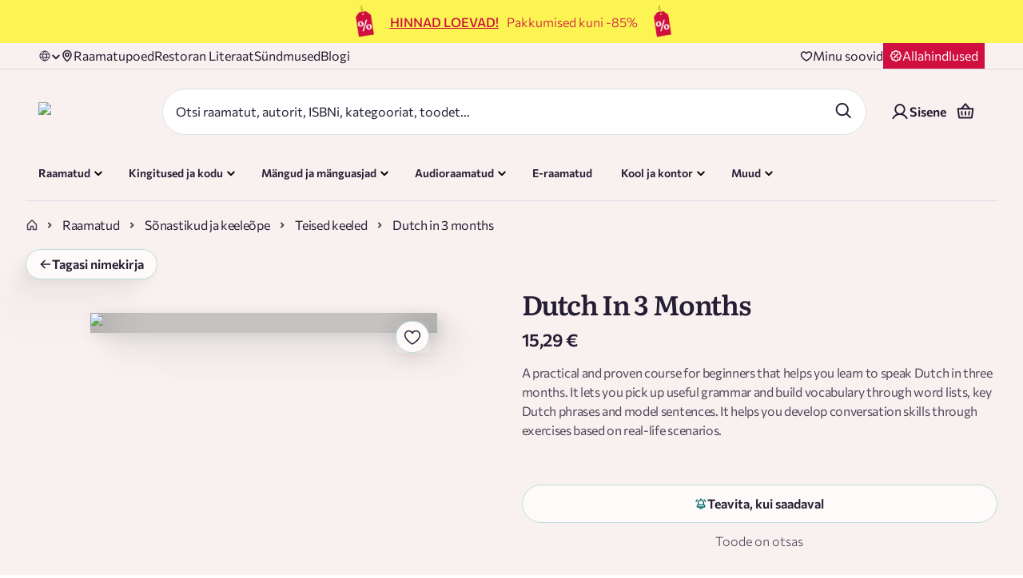

--- FILE ---
content_type: application/javascript; charset=UTF-8
request_url: https://rahvaraamat.ee/_next/static/chunks/68559-3a86e73cca9ff1fd.js
body_size: 10585
content:
(self.webpackChunk_N_E=self.webpackChunk_N_E||[]).push([[68559],{2337:()=>{},3039:(e,t,E)=>{"use strict";E.d(t,{Zc:()=>r,_Y:()=>s,vX:()=>_});let _="footer.SUBSCRIBE_TO_NEWS",r="footer.SUBSCRIBE_TO_NEWS_SUCCESS",s="footer.SUBSCRIBE_TO_NEWS_FAILURE"},5781:(e,t,E)=>{"use strict";E.d(t,{Ff:()=>d,IV:()=>o,LQ:()=>_,U:()=>l,US:()=>a,UT:()=>u,Z6:()=>i,ZB:()=>r,bU:()=>n,iT:()=>T,kS:()=>s,oG:()=>R,qv:()=>S});let _="productList.GET_PRODUCT_LISTS_CONTENT",r="productList.GET_PRODUCT_LISTS_CONTENT_SUCCESS",s="productList.GET_PRODUCT_LISTS_CONTENT_FAILURE",S="productList.GET_CONTENT_PAGE_PRODUCTS",a="productList.GET_CONTENT_PAGE_PRODUCTS_SUCCESS",n="productList.GET_CONTENT_PAGE_PRODUCTS_FAILURE",o="product.GET_PRODUCTS_COMPONENT",u="product.GET_PRODUCTS_COMPONENT_SUCCESS",i="product.GET_PRODUCTS_COMPONENT_FAILURE",l="product.ADD_PRODUCT_TO_RECENTLY_VIEWED",T="product.GET_RECENTLY_VIEWED_PRODUCTS",R="product.GET_RECENTLY_VIEWED_PRODUCTS_SUCCESS",d="product.GET_RECENTLY_VIEWED_PRODUCTS_FAILURE"},6118:(e,t,E)=>{"use strict";E.d(t,{$W:()=>Q,$b:()=>z,Cz:()=>Y,Ec:()=>s,Eu:()=>H,FK:()=>K,Fz:()=>P,I0:()=>w,I3:()=>f,IJ:()=>ee,IT:()=>l,IY:()=>u,Ib:()=>m,Kx:()=>j,O4:()=>N,O5:()=>D,Ru:()=>r,SW:()=>F,Sr:()=>y,T2:()=>X,TS:()=>L,TV:()=>B,Tj:()=>W,VO:()=>C,WO:()=>g,Wh:()=>R,Wp:()=>G,Yu:()=>S,_P:()=>n,aG:()=>J,ac:()=>h,f2:()=>p,fA:()=>b,g$:()=>v,g8:()=>Z,i$:()=>x,ig:()=>T,j2:()=>k,j4:()=>$,jk:()=>o,kC:()=>i,lW:()=>O,lt:()=>U,oq:()=>M,q$:()=>I,qT:()=>a,qo:()=>V,rE:()=>A,rf:()=>d,rw:()=>q,uq:()=>c});var _=E(84702);let r=e=>({type:_.wz,payload:e}),s=e=>({type:_.Ks,payload:e}),S=e=>({type:_._A,payload:e}),a=e=>({type:_.AK,payload:e}),n=()=>({type:_.b6}),o=e=>({type:_.VX,payload:e}),u=e=>({type:_.se,payload:e}),i=e=>({type:_.Fg,payload:e}),l=e=>({type:_.K4,payload:e}),T=e=>({type:_.tT,payload:e}),R=()=>({type:_.rq}),d=e=>({type:_.Yk,payload:e}),c=e=>({type:_.t_,payload:e}),C=e=>({type:_.$f,payload:e}),A=e=>({type:_.oi,payload:e}),O=e=>({type:_.T8,payload:e}),L=e=>({type:_.jS,payload:e}),I=e=>({type:_.Ou,payload:e}),U=(e,t)=>({type:_.Zs,payload:e,passwordResetToken:t}),p=(e,t)=>({type:_.fo,payload:e,verificationToken:t}),D=e=>({type:_.QF,payload:e}),y=()=>({type:_.Il}),m=()=>({type:_.TF}),P=e=>({type:_.aU,payload:e}),f=e=>({type:_.dA,payload:e}),F=e=>({type:_.uM,payload:e}),N=()=>({type:_.uo}),G=(e,t)=>({type:_.mj,payload:e,form:t}),g=e=>({type:_.gV,payload:e}),h=e=>({type:_.Om,payload:e}),v=e=>({type:_.q,payload:e}),M=e=>({type:_.wb,payload:e}),b=e=>({type:_.eZ,payload:e}),x=e=>({type:_.vh,payload:e}),H=()=>({type:_.kN}),w=e=>({type:_.rC,payload:e}),k=e=>({type:_.FS,payload:e}),B=()=>({type:_.GD}),W=e=>({type:_.fw,payload:e}),K=e=>({type:_.dC,payload:e}),V=(e,t)=>({type:_.rr,orderId:e,checksum:t}),j=()=>({type:_.UQ}),Y=()=>({type:_.Ud}),q=e=>({type:_.By,payload:e}),Q=()=>({type:_._6}),z=(e,t)=>({type:_.uJ,payload:e,executor:t}),$=e=>({type:_.ii,payload:e}),X=e=>({type:_.ki,payload:e}),Z=(e,t)=>({type:_.Bu,payload:e,executor:t}),J=e=>({type:_.HW,payload:e}),ee=e=>({type:_.xb,payload:e})},10609:(e,t,E)=>{"use strict";E.d(t,{default:()=>r});var _=E(12115);function r(){return(0,_.useEffect)(()=>{document.documentElement.setAttribute("data-theme","light")},[]),null}},11664:(e,t,E)=>{"use strict";E.d(t,{A:()=>r});var _=E(12115);let r=function(e){let t=(0,_.useRef)();return(0,_.useEffect)(()=>{t.current=e}),t.current}},18382:(e,t,E)=>{"use strict";E.d(t,{A:()=>s,j:()=>r});var _=E(12115);let r=(0,_.createContext)(),s=()=>(0,_.useContext)(r)},22029:(e,t,E)=>{"use strict";E.d(t,{default:()=>s});var _=E(35695),r=E(12115);let s=()=>{let e=(0,_.usePathname)();return(0,r.useEffect)(()=>(e.includes("/user")?document.body.classList.add("user-page"):document.body.classList.remove("user-page"),()=>{document.body.classList.remove("user-page")}),[e]),null}},22313:(e,t,E)=>{"use strict";E.d(t,{$X:()=>l,D2:()=>S,EX:()=>L,Lq:()=>A,M5:()=>T,N$:()=>F,Oy:()=>d,QJ:()=>i,QS:()=>O,Sj:()=>r,V8:()=>D,_Y:()=>R,dq:()=>P,dw:()=>m,eH:()=>_,gX:()=>a,ik:()=>f,kf:()=>y,lS:()=>p,m4:()=>n,pk:()=>c,qZ:()=>s,rW:()=>u,ui:()=>I,xF:()=>C,xm:()=>o,zL:()=>U});let _="products.RESET_STATE",r="products.SEARCH_PRODUCTS",s="products.SEARCH_PRODUCTS_SUCCESS",S="products.SEARCH_PRODUCTS_FAILURE",a="products.GET_CATEGORIES",n="products.GET_CATEGORIES_SUCCESS",o="products.GET_CATEGORIES_FAILURE",u="products.CLEAR_CATEGORIES",i="products.GET_PRODUCT_SERIES",l="products.GET_PRODUCT_SERIES_SUCCESS",T="products.GET_PRODUCT_SERIES_FAILURE",R="products.GET_PRODUCT_LIST",d="products.GET_PRODUCT_LIST_SUCCESS",c="products.GET_PRODUCT_LIST_FAILURE",C="products.GET_PRODUCT_FILTERS",A="products.GET_PRODUCT_FILTERS_SUCCESS",O="products.GET_PRODUCT_FILTERS_FAILURE",L="products.GET_PRODUCT_AUTHORS_FILTERS",I="products.GET_PRODUCT_AUTHORS_FILTERS_SUCCESS",U="products.GET_PRODUCT_AUTHORS_FILTERS_FAILURE ",p="products.GET_PRODUCT_SERIES_FILTERS",D="products.GET_PRODUCT_SERIES_FILTERS_SUCCESS",y="products.GET_PRODUCT_SERIES_FILTERS_FAILURE ",m="products.GET_PRODUCT_PUBLISHERS_FILTERS",P="products.GET_PRODUCT_PUBLISHERS_FILTERS_SUCCESS",f="products.GET_PRODUCT_PUBLISHERS_FILTERS_FAILURE",F="product.RESET_FILTERS_SEARCH_STATE"},25751:(e,t,E)=>{"use strict";E.d(t,{SO:()=>n,i4:()=>a,runMiddleware:()=>u,sm:()=>o}),E(40139);var _=E(45964),r=E.n(_),s=E(12115),S=E(35153);let a=e=>e.toString().includes("+")?"".concat(e.replace("+",""),"+ €"):"".concat(e," €"),n=function(){let e=arguments.length>0&&void 0!==arguments[0]?arguments[0]:700,[t,E]=(0,s.useState)(0);return(0,s.useEffect)(()=>{{let t=()=>E(window.innerWidth),_=r()(t,e);return window.addEventListener("resize",_),t(),()=>{window.removeEventListener("resize",_)}}},[]),t},o=e=>{if((null==e?void 0:e.status)===200)return(0,S.RW)("is_page_active","1"),e.data;(null==e?void 0:e.status)===423&&(0,S.RW)("is_page_active","0")};function u(e,t,E){return new Promise((_,r)=>{E(e,t,e=>e instanceof Error?r(e):_(e))})}},27633:(e,t,E)=>{"use strict";E.d(t,{default:()=>o});var _=E(12115),r=E(34540),s=E(35695),S=E(11664);let a=()=>{let[e,t]=(0,_.useState)(0),[E,r]=(0,_.useState)(0),a=(0,s.usePathname)(),n=(0,S.A)(E),o=(0,S.A)(e),u=(0,_.useCallback)(()=>{t(window.scrollY)},[]);return(0,_.useEffect)(()=>(window.addEventListener("scroll",u),r(window.location.href),()=>{window.removeEventListener("scroll",u)}),[a]),{pathName:a,prevFullHref:n,prevScrollY:o}};var n=E(59659);let o=()=>(!function(){let e=(0,r.d4)(e=>e.products.loadingProducts),{pathName:t,prevFullHref:E,prevScrollY:s}=a(),o=(0,_.useRef)({}),[u,i]=(0,_.useState)(!1),l=(0,S.A)(e),T=!e&&l,R=o.current;(0,_.useEffect)(()=>{E&&s&&(R[(0,n.hA)(E)]=s)},[t]);let d=(0,_.useCallback)(e=>{window.scrollTo({top:R[(0,n.hA)(e)],behavior:"smooth"})},[R]);(0,_.useEffect)(()=>{u&&T&&(d(window.location.href),i(!1))},[d,u,T]),(0,_.useEffect)(()=>{let e=()=>(i(!0),!0);return window.addEventListener("popstate",e),()=>{window.removeEventListener("popstate",e)}},[])}(),null)},31263:(e,t,E)=>{"use strict";E.d(t,{default:()=>s});var _=E(95155),r=E(57372);let s=e=>{let{children:t}=e;return(0,_.jsxs)(_.Fragment,{children:[t,(0,_.jsx)(r.i4,{options:{showSpinner:!1},shallowRouting:!0})]})}},31486:(e,t,E)=>{"use strict";E.d(t,{default:()=>u});var _=E(95155),r=E(35695),s=E(12115),S=E(34540),a=E(59828),n=E(81822),o=E(71447);let u=e=>{let{children:t}=e,E=(0,r.usePathname)(),u=(0,a.Y)();return(0,s.useEffect)(()=>{n.M.dispatch((0,o.Ts)(u,E))},[]),(0,_.jsx)(S.Kq,{store:n.M,children:t})}},34643:(e,t,E)=>{"use strict";E.d(t,{default:()=>S});var _=E(95155),r=E(39877),s=E(12115);function S(e){let{projectId:t,children:E}=e;return(0,s.useEffect)(()=>{r.A.init(t)},[t]),(0,_.jsx)(_.Fragment,{children:E})}},35153:(e,t,E)=>{"use strict";E.d(t,{RW:()=>s,Ri:()=>n,TV:()=>a,n5:()=>S,zM:()=>r});var _=E(57383);let r=e=>"undefined"==typeof localStorage?"":localStorage.getItem(e),s=(e,t)=>{if("undefined"!=typeof localStorage)return localStorage.setItem(e,t)},S=e=>{if("undefined"!=typeof localStorage)return localStorage.removeItem(e)},a=(e,t,E)=>_.A.set(e,t,{expires:E}),n=e=>_.A.get(e)},35596:(e,t,E)=>{"use strict";E.d(t,{default:()=>S});var _=E(12115),r=E(34540),s=E(74991);let S=()=>{let e=(0,r.wA)();return(0,_.useEffect)(()=>{e((0,s.NT)())},[e]),null}},36216:(e,t,E)=>{"use strict";E.d(t,{default:()=>i});var _=E(95155),r=E(17985),s=E(64023),S=E(74247),a=E(91653),n=E(26894),o=E.n(n);async function u(e,t,_,s){return(_=_||(0,r.Q_)()).use(a.r),s||_.use((0,S.A)((e,t)=>E(90685)("./".concat(e,"/").concat(t,".json")))),await _.init({lng:e,resources:s,supportedLngs:o().locales,defaultNS:t[0],ns:t,preload:s?[]:o().locales,parseMissingKeyHandler:()=>""}),{i18n:_,resources:_.services.resourceStore.data,t:_.t}}function i(e){let{children:t,locale:E,namespaces:S,resources:a}=e,n=(0,r.Q_)();return u(E,S,n,a),(0,_.jsx)(s.xC,{i18n:n,children:t})}},36642:(e,t,E)=>{"use strict";E.d(t,{CG:()=>r,IV:()=>S,Wx:()=>s,_S:()=>a,a1:()=>o,kF:()=>n});var _=E(55178);let r=e=>({type:_.kc,payload:e}),s=(e,t,E)=>({type:_.jP,category:e,contentVersion:t,locale:E}),S=()=>({type:_.bG}),a=e=>({type:_.tL,payload:e}),n=e=>({type:_.y$,category:e}),o=()=>({type:_._e})},40244:(e,t,E)=>{"use strict";E.d(t,{A:()=>l});var _=E(95155),r=E(29300),s=E.n(r),S=E(12115),a=E(6457),n=E(6818),o=E(58066),u=E.n(o);let i=e=>{let{text:t,className:E,showTextWithoutBoldFont:r}=e;return t?(0,_.jsx)("span",{className:s()(r?"small-text":"small-text bold",E),children:t}):null},l=e=>{let{Icon:t,ActiveIcon:E,isActive:r,iconClass:o,className:l,text:T,handleOnClick:R,disabled:d,ariaLabel:c,alt:C,height:A,width:O,children:L,showTextWithoutBoldFont:I,href:U}=e,[p,D]=(0,S.useState)(!1),y=(null==t?void 0:t.src)?(0,_.jsx)(a.A,{src:t,alt:C||"icon","aria-hidden":"true",role:"presentation",isStaticImage:!0,height:A,width:O,style:{maxHeight:A?"".concat(A,"px"):"unset"}}):null,m=(null==E?void 0:E.src)?(0,_.jsx)(a.A,{alt:C||"icon","aria-hidden":"true",role:"presentation",src:E,isStaticImage:!0,height:A,width:O,style:{maxHeight:A?"".concat(A,"px"):"unset"}}):null,P=(p||r)&&E?m:y,f=U?n.default:R?"button":"div";return(0,_.jsxs)(f,{className:s()(u().button,l),onFocus:()=>D(!0),onBlur:()=>D(!1),onMouseEnter:()=>D(!0),onMouseLeave:()=>D(!1),...U?{href:U}:{onMouseDown:R},onClick:()=>D(!0),disabled:d,"aria-label":c,children:[P?(0,_.jsx)("div",{className:s()(u().icon,o),children:P}):null,(0,_.jsx)(i,{text:T,className:l,showTextWithoutBoldFont:I}),L]})}},41801:(e,t,E)=>{"use strict";E.d(t,{A:()=>_});let _={LOGIN_FORM:"LOGIN_FORM",REGISTER_FORM:"REGISTER_FORM",ORDER_DETAILS_MODAL:"ORDER_DETAILS_MODAL",REVIEWS_MODAL:"REVIEWS_MODAL",ADD_PROMO_CODE_FORM:"ADD_PROMO_CODE_FORM",WISHLIST_FORM:"WISHLIST_FORM",CONFIRM_MODAL:"CONFIRM_MODAL",ADD_REVIEW:"ADD_REVIEW",GIFT_CARD_PREVIEW_MODAL:"GIFT_CARD_PREVIEW_MODAL",ADDED_TO_BASKET_MODAL:"ADDED_TO_BASKET_MODAL",CONFIRMATION_MODAL:"CONFIRMATION_MODAL",SUBSCRIPTION_MODAL:"SUBSCRIPTION_MODAL",GOODREADS_REVIEWS_MODAL:"GOODREADS_REVIEWS_MODAL"}},41888:(e,t,E)=>{"use strict";E.d(t,{A1:()=>n,H2:()=>l,S:()=>o,hN:()=>S,uU:()=>i,xi:()=>a,z:()=>u});var _=E(71571),r=E.n(_),s=E(68924);let S=e=>{var t,E;return null==(E=e.basket)||null==(t=E.basket)?void 0:t.products},a=(0,s.Mz)(S,(e,t)=>t,(e,t)=>r()(e||[],{productId:t})),n=e=>{var t,E;return null==(E=e.basket)||null==(t=E.basket)?void 0:t.token},o=e=>{var t;return null==(t=e.basket)?void 0:t.addingItemToBasket},u=e=>{var t;return null==(t=e.basket)?void 0:t.errorMessage},i=(e,t)=>{var E;let _=(null==(E=e.basket)?void 0:E.changingProductQuantity)||{};return!!_&&_[t]},l=e=>{var t;return null==(t=e.basket)?void 0:t.basketOpen}},44007:(e,t,E)=>{"use strict";E.d(t,{Q:()=>r,p:()=>_});let _="analytics.REGISTER_SMALL_BANNER",r="analytics.REGISTER_BIG_BANNER"},45489:(e,t,E)=>{"use strict";E.d(t,{GoogleTagManagerNoScript:()=>S});var _=E(95155),r=E(35695);let s=["/app/authenticate","/app/reset-password"],S=e=>{let{gtmKey:t}=e,E=(0,r.usePathname)();return s.some(e=>null==E?void 0:E.startsWith(e))?null:(0,_.jsx)(_.Fragment,{children:(0,_.jsx)("noscript",{children:(0,_.jsx)("iframe",{src:"https://www.googletagmanager.com/ns.html?id=".concat(t),height:"0",width:"0",style:{display:"none",visibility:"hidden"}})})})}},46595:(e,t,E)=>{"use strict";E.d(t,{GoogleTagManagerScripts:()=>a});var _=E(95155),r=E(35695),s=E(41173);let S=["/app/authenticate","/app/reset-password"],a=e=>{let{gtmKey:t}=e,E=(0,r.usePathname)();return S.some(e=>new RegExp("(^".concat(e,"|/[a-z]{2}").concat(e,")")).test(E||""))?null:(0,_.jsxs)(_.Fragment,{children:[(0,_.jsx)(s.default,{id:"show-banner","data-cookieconsent":"ignore",dangerouslySetInnerHTML:{__html:'\n              window.dataLayer = window.dataLayer || [];\n              function gtag(){dataLayer.push(arguments);}\n              gtag("consent", "default", {\n                ad_personalization: "denied",\n                ad_storage: "denied",\n                ad_user_data: "denied",\n                analytics_storage: "denied",\n                functionality_storage: "denied",\n                personalization_storage: "denied",\n                security_storage: "granted",\n                wait_for_update: 500\n              });\n              gtag("set", "ads_data_redaction", true);\n              gtag("set", "url_passthrough", true);\n              window.zESettings = {\n                webWidget: {\n                  chat: {\n                    connectOnPageLoad: false\n                  },\n                  offset: {\n                    vertical: "0px",\n                    mobile: { vertical: "90px" }\n                  }\n                }\n              };\n              '}}),(0,_.jsx)(s.default,{id:"google-tag-manager","data-cookieconsent":"ignore",dangerouslySetInnerHTML:{__html:"(function(w,d,s,l,i){w[l]=w[l]||[];w[l].push({'gtm.start':\n          new Date().getTime(),event:'gtm.js'});var f=d.getElementsByTagName(s)[0],\n          j=d.createElement(s),dl=l!='dataLayer'?'&l='+l:'';j.async=true;j.src=\n          'https://www.googletagmanager.com/gtm.js?id='+i+dl;f.parentNode.insertBefore(j,f);\n          })(window,document,'script','dataLayer', '".concat(t,"');")}})]})}},55178:(e,t,E)=>{"use strict";E.d(t,{Ce:()=>n,RR:()=>s,TN:()=>o,_e:()=>l,bG:()=>a,e3:()=>r,jP:()=>S,kc:()=>_,tL:()=>u,y$:()=>i});let _="menu.GET_FEATURED_PRODUCT",r="menu.GET_FEATURED_PRODUCT_SUCCESS",s="menu.GET_FEATURED_PRODUCT_FAILURE",S="menu.OPEN_MENU",a="menu.CLOSE_MENU",n="menu.SET_FEATURED_MENU_SECTION",o="menu.SET_FEATURED_MENU_SECTION_FAILURE",u="menu.ADD_CATEGORY_LINK_LIST",i="menu.OPEN_MOBILE_MENU",l="menu.CLOSE_MOBILE_MENU"},58066:e=>{e.exports={button:"styles_button__Vc1E6",icon:"styles_icon__O3MB_"}},59659:(e,t,E)=>{"use strict";E.d(t,{Au:()=>G,hA:()=>f,mr:()=>m,oC:()=>N,tb:()=>F,y3:()=>P});var _=E(45521),r=E.n(_),s=E(14909),S=E.n(s),a=E(84747),n=E.n(a),o=E(19146),u=E.n(o),i=E(35095),l=E.n(i),T=E(12819),R=E.n(T),d=E(26689),c=E.n(d),C=E(94609),A=E.n(C),O=E(691),L=E.n(O),I=E(31027),U=E(24917);let p=e=>{let t={...e},E=l()(t),_=S()(E,e=>r()(e,"[]"));return n()(_,e=>{let E=c()(e,"[]",""),_=t[e];_&&(t[E]=_,delete t[e]);let r=t[E],s=(0,U.FM)(r);t[E]=s}),t},D=e=>{let t={...e};return t.language&&(t.language=L()(t.language)),p(t)},y=e=>{try{let t=A()(e,"?")[1],E=Object.fromEntries(new URLSearchParams(t));return D(E)}catch(e){return{}}},m=(e,t,E)=>{let _=["productListId","campaignListId"];if(!e)return"";let r=y(e),s={...R()(r,(e,t)=>u()(_,t)?"id":t),page:1,"per-page":20},S=(0,U.eA)(s);return"/".concat(E,"/").concat(t).concat(S)},P=e=>{let{productList:t,campaignList:E,productTopComponent:_,productNewComponent:r,productDiscountedComponent:s,simpleLink:S,componentType:a}=e,n=s||r||_;if(n){let{title:e,productsUrl:t}=n;return{href:m(t,(0,I.CW)(e||(null==a?void 0:a.name)),"products"),title:e}}let o=t||E||S;if(o){let{link:e,title:t}=o;return{href:e,title:t}}},f=e=>{for(;function(e){e=e||"";try{return e!==decodeURI(e)}catch(e){return!1}}(e);)try{e=decodeURI(e)}catch(e){}return e},F=e=>!!e&&!!(e.startsWith("http://")||e.startsWith("https://")||e.startsWith("mailto:")||e.startsWith("tel:")||e.startsWith("ftp:")||e.startsWith("//")),N=e=>{let t={href:e,target:"_blank",rel:"noopener noreferrer"};return(e.startsWith("mailto:")||e.startsWith("tel:"))&&(delete t.target,delete t.rel),t},G=(e,t)=>{let E=e=>{if(e.visibleInLocales&&!e.visibleInLocales.includes(t))return null;let _={...e,title:e.titleKey?void 0:e.title,isLink:e.isLink,items:e.items||[]};if("subsection"===e.type){if(_.type="subsection",e.items&&(_.items=e.items.map(E).filter(Boolean),0===_.items.length))return null;if(e.titleLink){let E="".concat(t,"_href");_.titleLink={href:e.titleLink[E]||e.titleLink.et_href,title:e.titleKey}}return _}if(e.isLink&&(_.externalUrl=e["".concat(t,"_href")]||e.et_href),e.titleLink){let E="".concat(t,"_href");_.titleLink={href:e.titleLink[E]||e.titleLink.et_href,title:e.titleKey}}return e.categoryTree&&(_.categoryTree=e.categoryTree.map(E).filter(Boolean),0===_.categoryTree.length&&!_.isLink)?null:_};return{categoryTree:e.categoryTree.map(E).filter(Boolean)}}},70555:(e,t,E)=>{"use strict";E.d(t,{A:()=>s,e:()=>r});var _=E(12115);let r=(0,_.createContext)({isSmallMobile:!1,isMobile:!1,isMediumTablet:!1,isTablet:!1,isSmallDesktop:!1,isDesktop:!1,isMediumDesktop:!1,isLargeDesktop:!1}),s=()=>(0,_.useContext)(r)},71479:(e,t,E)=>{"use strict";E.d(t,{AS:()=>s,Av:()=>R,L0:()=>i,NM:()=>o,O_:()=>n,Oo:()=>S,dF:()=>l,l9:()=>u,rc:()=>T,tb:()=>a,to:()=>r});var _=E(99599);let r=(e,t)=>({type:_.e$,modalKey:e,modalProps:t}),s=()=>({type:_.Xw}),S=()=>({type:_.F4}),a=e=>({type:_.Ao,hide:e}),n=e=>({type:_.D1,payload:e}),o=e=>({type:_.dR,payload:e}),u=e=>({type:_.q$,payload:e}),i=e=>({type:_._D,payload:e}),l=()=>({type:_.Rk}),T=e=>({type:_.Ru,payload:e}),R=e=>({type:_.f_,payload:e})},71648:(e,t,E)=>{"use strict";E.d(t,{A:()=>_});let _={src:"/_next/static/media/close-large.ce3973fe.svg",height:24,width:24,blurWidth:0,blurHeight:0}},72831:(e,t,E)=>{"use strict";E.d(t,{default:()=>i});var _=E(95155),r=E(38637),s=E.n(r),S=E(12115);let a="phDistinctId-RA";var n=E(18382),o=E(35153);let u=e=>{var t;let{children:r,bootstrapData:s}=e,u=(0,S.useRef)(),i=null==s||null==(t=s.featureFlags)?void 0:t.version,l=null==s?void 0:s.isPostHogEnabled;(0,S.useEffect)(()=>{l&&((0,o.Ri)(a)||(0,o.TV)(a,null==s?void 0:s.distinctID))},[]);let T=(0,S.useCallback)(async(e,t)=>{if(!l)return void console.log("PostHog is disabled, event not captured:",e);let{event_properties:_,...r}=t||{};u.current||(u.current=(await E.e(8229).then(E.bind(E,72341))).default),await new Promise(e=>{var t;(null==(t=u.current)?void 0:t.__loaded)?e():u.current.init("phc_uBDCHfs1gPIWJwEkqT06Xz6IDXeOUY1c6l0fH2UKyPJ",{api_host:"https://eu.posthog.com",bootstrap:s,loaded:()=>{e()}})}),u.current.capture(e,{event_properties:{version:i,..._},...r})},[s,i,l]);return(0,_.jsx)(n.j.Provider,{value:{abTestingVersion:i,isBTesting:!1,capturePostHogEvent:T,isPostHogEnabled:l},children:r})};u.propTypes={children:s().oneOfType([s().node,s().arrayOf(s().node)]),bootstrapData:s().object};let i=u},79e3:(e,t,E)=>{"use strict";E.d(t,{L:()=>s,q:()=>r});var _=E(96953);let r={primary_color_1:"#3c232b",primary_color_2:"#fff3ec",primary_color_3:_.QG?"#006666":"#274e66",primary_color_4:"#b3d0e7",primary_color_5:"#f15a3b",secondary_color_1:_.QG?"#e5f0f0":"#e5f1fc",secondary_color_2:"#e2dedf",secondary_color_3:"#77656b",secondary_color_4:_.QG?"#fff3ec":"#fec933",secondary_color_5:"#dfe1df",secondary_color_6:_.QG?"#274e66":"#006666",secondary_color_7:"#e5a7a7",secondary_color_8:"#fff3ec",secondary_color_9:"#ecf3f9",secondary_color_10:"#54a949",secondary_color_11:"#f6f5f5",secondary_color_12:"#FBF452",secondary_color_13:"#274e66",rr_primary_purple:"#231e33",success:"#22942e",in_progress:"#fa8c26",failed:"#f15a3b",text_xxl:"60px",text_xl:"44px",text_l:"30px",text_m:"20px",text_s:"18px",text_xs:"16px",text_xxs:"14px",border_radius:"2px",box_shadow:"0px 4px 30px rgba(0, 0, 0, 0.07)"},s={MOBILE_SMALL:320,MOBILE_MEDIUM:360,MOBILE:500,TABLET:768,LARGE_TABLET:990,SMALL_DESKTOP:1024,DESKTOP:1200,MEDIUM_DESKTOP:1440,LARGE_DESKTOP:1920,ULTRAWIDE_DESKTOP:2560,XXL_DESKTOP:3840}},82544:(e,t,E)=>{"use strict";E.d(t,{AU:()=>s,DL:()=>i,DR:()=>a,Io:()=>n,aw:()=>u,bU:()=>l,kY:()=>S,pY:()=>o});var _=E(3711),r=E.n(_);E(96953);let s=[20,40,80],S=["actor","author","compiler","illustrator","performer","translator"],a=[{id:1,text:"common.filter.popularity",value:"-top"},{id:2,text:"common.filter.newest_first",value:"-created"},{id:3,text:"common.filter.price_ascending",value:"price_sequence"},{id:4,text:"common.filter.price_descending",value:"-price_sequence"},{id:5,text:"common.filter.discount_descending",value:"-price_discount_percent_sequence"}],n=r()([{id:0,text:"common.filter.popularity",value:"-top"},{id:1,text:"common.filter.most_relevant",value:""},...a],"id"),o=[{id:1,text:"common.filter.top_rated",value:"rating_position"},{id:2,text:"common.filter.alphabetical_a_z",value:"name_raw"},{id:3,text:"common.filter.alphabetical_z_a",value:"-name_raw"}],u=[{id:1,text:"common.filter.top_rated",value:"rating_position"},{id:2,text:"common.filter.alphabetical_a_z",value:"name_raw"},{id:3,text:"common.filter.alphabetical_z_a",value:"-name_raw"}],i=[{id:1,text:"common.filter.popularity",value:"rating_position"},{id:2,text:"common.filter.alphabetical_a_z",value:"name_raw"},{id:3,text:"common.filter.alphabetical_z_a",value:"-name_raw"}],l=[{filterType:"tagList",value:"language",text:"common.language",filters:[{title:"EESTIKEEL",text:"EESTIKEEL",id:"et",value:"et",language:"et",type:"language"},{title:"VENEKEEL",text:"VENEKEEL",id:"ru",value:"ru",language:"ru",type:"language"},{title:"INGLKEEL",text:"INGLKEEL",id:"en",value:"en",language:"en",type:"language"},{title:"MUUKEEL",text:"MUUKEEL",id:"other",value:"other",language:"other",type:"language"}]},{filterType:"price",value:"price",text:"common.price",filters:[{title:"0-5 €",text:"0-5 €",value:"0-5",id:"0-5",minPrice:0,maxPrice:5,type:"price"},{title:"5-10 €",text:"5-10 €",id:"5-10 €",value:"5-10",minPrice:5,maxPrice:10,type:"price"},{title:"10-20 €",text:"10-20 €",id:"10-20 €",value:"10-20",minPrice:10,maxPrice:20,type:"price"},{title:"20 + €",text:"20 + €",id:"20 + €",value:"20+",minPrice:20,type:"price"}]}]},84702:(e,t,E)=>{"use strict";E.d(t,{$3:()=>eL,$R:()=>eM,$f:()=>p,AK:()=>v,B_:()=>ew,Bu:()=>tc,Bx:()=>eX,By:()=>tt,C6:()=>ee,CT:()=>e9,DL:()=>ei,Dt:()=>er,EK:()=>B,FS:()=>eQ,Fg:()=>o,GD:()=>ez,H:()=>r,H3:()=>F,HC:()=>n,HW:()=>tO,Ho:()=>q,Il:()=>eS,J1:()=>V,K4:()=>u,Ks:()=>P,LB:()=>tC,Lt:()=>eo,MQ:()=>Q,Of:()=>e$,Om:()=>ef,Ou:()=>J,P$:()=>tl,P4:()=>td,PR:()=>eO,Ph:()=>ev,Pn:()=>l,QE:()=>s,QF:()=>es,QM:()=>j,QO:()=>Z,Qk:()=>w,RN:()=>O,S_:()=>ti,T8:()=>K,TF:()=>z,UQ:()=>e4,US:()=>tD,Ud:()=>e7,Uo:()=>c,Us:()=>a,Uu:()=>A,VF:()=>tp,VH:()=>tL,VX:()=>_,Vf:()=>to,W8:()=>e_,WQ:()=>el,Y:()=>ep,Yk:()=>C,ZI:()=>tE,Zi:()=>I,Zs:()=>eE,_6:()=>tr,_A:()=>N,_E:()=>f,_y:()=>i,aQ:()=>y,aU:()=>ea,b6:()=>x,bm:()=>H,bq:()=>eD,cD:()=>eR,cd:()=>U,dA:()=>eu,dC:()=>eJ,dD:()=>b,du:()=>tS,eZ:()=>ek,f3:()=>e0,fC:()=>eW,fH:()=>eN,fL:()=>ed,fl:()=>eY,fo:()=>$,fw:()=>eZ,gJ:()=>e8,gN:()=>e1,gV:()=>ey,gY:()=>tI,gZ:()=>eF,gt:()=>ts,iW:()=>eg,ii:()=>tu,ir:()=>tn,jM:()=>h,jS:()=>Y,kN:()=>eV,kT:()=>eb,kW:()=>tR,ki:()=>tT,l_:()=>m,li:()=>eP,m0:()=>en,mj:()=>eU,nX:()=>e2,nv:()=>g,oN:()=>G,oh:()=>em,oi:()=>k,pD:()=>X,pP:()=>d,q:()=>eG,qO:()=>t_,qm:()=>tA,r$:()=>eh,r2:()=>W,rC:()=>eq,rq:()=>R,rr:()=>e5,sR:()=>e3,se:()=>S,tT:()=>T,t_:()=>L,tm:()=>te,u9:()=>M,uJ:()=>ta,uM:()=>eT,uh:()=>eB,uo:()=>ec,uq:()=>ej,vb:()=>et,vh:()=>eK,w3:()=>eC,wb:()=>ex,wz:()=>D,xR:()=>e6,xb:()=>tU,xs:()=>eA,yE:()=>eH,ye:()=>eI});let _="user.FETCH_USER",r="user.FETCH_USER_SUCCESS",s="user.FETCH_USER_FAILURE",S="user.UPDATE_USER",a="user.UPDATE_USER_SUCCESS",n="user.UPDATE_USER_FAILURE",o="user.SET_SAVE_USER_SUCCESS",u="user.UPDATE_PASSWORD",i="user.UPDATE_PASSWORD_SUCCESS",l="user.UPDATE_PASSWORD_FAILURE",T="user.SET_SAVE_PASSWORD_SUCCESS",R="user.FETCH_CLIENT_ACCOUNT",d="user.FETCH_CLIENT_ACCOUNT_SUCCESS",c="user.FETCH_CLIENT_ACCOUNT_FAILURE",C="user.UPDATE_CLIENT_ACCOUNT",A="user.UPDATE_CLIENT_ACCOUNT_SUCCESS",O="user.UPDATE_CLIENT_ACCOUNT_FAILURE",L="user.UPDATE_CLIENT_EMAIL",I="user.UPDATE_CLIENT_EMAIL_SUCCESS",U="user.UPDATE_CLIENT_EMAIL_FAILURE",p="user.SET_SAVE_CLIENT_ACCOUNT_SUCCESS",D="user.LOGIN_USER",y="user.LOGIN_USER_SUCCESS",m="user.LOGIN_USER_FAILURE",P="user.UNLINK_SOCIAL",f="user.UNLINK_SOCIAL_SUCCESS",F="user.UNLINK_SOCIAL_FAILURE",N="user.LOGIN_SOCIAL",G="user.LOGIN_SOCIAL_SUCCESS",g="user.LOGIN_SOCIAL_FAILURE",h="user.LOGIN_SOCIAL_GOT_ROLES",v="user.LOGIN_SOCIAL_SELECT_ROLE",M="user.LOGIN_SOCIAL_SELECT_ROLE_SUCCESS",b="user.LOGIN_SOCIAL_SELECT_ROLE_FAILURE",x="user.LOGOUT_USER",H="user.LOGOUT_USER_SUCCESS",w="user.LOGOUT_USER_FAILURE",k="user.REGISTER_USER",B="user.REGISTER_USER_SUCCESS",W="user.REGISTER_USER_FAILURE",K="user.REGISTER_BUSINESS_USER",V="user.REGISTER_BUSINESS_USER_SUCCESS",j="user.REGISTER_BUSINESS_USER_FAILURE",Y="user.REGISTER_WHOLESALE_USER",q="user.REGISTER_WHOLESALE_USER_SUCCESS",Q="user.REGISTER_WHOLESALE_USER_FAILURE",z="user.CLEAR_REGISTER_USERS",$="user.VERIFY_EMAIL",X="user.VERIFY_EMAIL_SUCCESS",Z="user.VERIFY_EMAIL_FAILURE",J="user.RESET_PASSWORD",ee="user.RESET_PASSWORD_SUCCESS",et="user.RESET_PASSWORD_FAILURE",eE="user.SET_PASSWORD",e_="user.SET_PASSWORD_SUCCESS",er="user.SET_PASSWORD_FAILURE",es="user.SET_AUTH_TOKEN",eS="user.CLEAR_ERRORS",ea="user.FETCH_EBOOKS_SHELF",en="user.FETCH_EBOOKS_SHELF_SUCCESS",eo="user.FETCH_EBOOKS_SHELF_FAILURE",eu="user.FETCH_BOOKS_SHELF",ei="user.FETCH_BOOKS_SHELF_SUCCESS",el="user.FETCH_BOOKS_SHELF_FAILURE",eT="user.FETCH_OTHER_PRODUCTS_SHELF",eR="user.FETCH_OTHER_PRODUCTS_SHELF_SUCCESS",ed="user.FETCH_OTHER_PRODUCTS_SHELF_FAILURE",ec="user.FETCH_WISHLISTS",eC="user.FETCH_WISHLISTS_SUCCESS",eA="user.FETCH_WISHLISTS_FAILURE",eO="user.CREATE_WISHLIST",eL="user.CREATE_WISHLIST_SUCCESS",eI="user.CREATE_WISHLIST_FAILURE",eU="user.UPDATE_WISHLIST",ep="user.UPDATE_WISHLIST_SUCCESS",eD="user.UPDATE_WISHLIST_FAILURE",ey="user.DELETE_WISHLIST",em="user.DELETE_WISHLIST_SUCCESS",eP="user.DELETE_WISHLIST_FAILURE",ef="user.ADD_ITEM_TO_WISHLIST",eF="user.ADD_ITEM_TO_WISHLIST_SUCCESS",eN="user.ADD_ITEM_TO_WISHLIST_FAILURE",eG="user.REMOVE_ITEM_FROM_WISHLIST",eg="user.REMOVE_ITEM_FROM_WISHLIST_SUCCESS",eh="user.REMOVE_ITEM_FROM_WISHLIST_FAILURE",ev="user.GET_CATEGORY_GROUP_PREFERENCES",eM="user.GET_CATEGORY_GROUP_PREFERENCES_SUCCESS",eb="user.GET_CATEGORY_GROUP_PREFERENCES_FAILURE",ex="user.REMOVE_CARD",eH="user.REMOVE_CARD_SUCCESS",ew="user.REMOVE_CARD_FAILURE",ek="user.CHANGE_DEFAULT_CARD",eB="user.CHANGE_DEFAULT_CARD_SUCCESS",eW="user.CHANGE_DEFAULT_CARD_FAILURE",eK="user.SET_CATEGORY_GROUP_PREFERENCES",eV="user.SAVE_CATEGORY_GROUP_PREFERENCES",ej="user.SAVE_CATEGORY_GROUP_PREFERENCES_SUCCESS",eY="user.SAVE_CATEGORY_GROUP_PREFERENCES_FAILURE",eq="user.SET_SAVE_CATEGORY_GROUP_PREFERENCES_SUCCESS",eQ="user.SET_NOTIFICATIONS_PREFERENCES",ez="user.SAVE_NOTIFICATIONS_PREFERENCES",e$="user.SAVE_NOTIFICATIONS_PREFERENCES_SUCCESS",eX="user.SAVE_NOTIFICATIONS_PREFERENCES_FAILURE",eZ="user.SET_SAVE_NOTIFICATIONS_PREFERENCES_SUCCESS",eJ="user.GET_ORDERS",e0="user.GET_ORDERS_SUCCESS",e1="user.GET_ORDERS_FAILURE",e5="user.GET_ORDER_DETAILS",e2="user.GET_ORDER_DETAILS_SUCCESS",e3="user.GET_ORDER_DETAILS_FAILURE",e4="user.GET_LAST_ORDER_DETAILS",e9="user.GET_LAST_ORDER_DETAILS_SUCCESS",e6="user.GET_LAST_ORDER_DETAILS_DETAILSFAILURE",e7="user.GET_ORDER_COMPANY_FILTERS",e8="user.GET_ORDER_COMPANY_FILTERS_SUCCESS",te="user.GET_ORDER_COMPANY_FILTERS_FAILURE",tt="user.GET_DOWNLOAD_LINK",tE="user.GET_DOWNLOAD_LINK_SUCCESS",t_="user.GET_DOWNLOAD_LINK_FAILURE",tr="user.GET_COMPANY_USERS",ts="user.GET_COMPANY_USERS_SUCCESS",tS="user.GET_COMPANY_USERS_FAILURE",ta="user.ADD_COMPANY_USER",tn="user.ADD_COMPANY_USER_SUCCESS",to="user.ADD_COMPANY_USER_FAILURE",tu="user.DELETE_COMPANY_USER",ti="user.DELETE_COMPANY_USER_SUCCESS",tl="user.DELETE_COMPANY_USER_FAILURE",tT="user.GET_SUB_COMPANIES",tR="user.GET_SUB_COMPANIES_SUCCESS",td="user.GET_SUB_COMPANIES_FAILURE",tc="user.ADD_SUB_COMPANY",tC="user.ADD_SUB_COMPANY_SUCCESS",tA="user.ADD_SUB_COMPANY_FAILURE",tO="user.DELETE_SUB_COMPANY",tL="user.DELETE_SUB_COMPANY_SUCCESS",tI="user.DELETE_SUB_COMPANY_FAILURE",tU="user.GET_REGISTRATION_META",tp="user.GET_REGISTRATION_META_SUCCESS",tD="user.GET_REGISTRATION_META_FAILURE"},84723:(e,t,E)=>{Promise.resolve().then(E.t.bind(E,69243,23)),Promise.resolve().then(E.bind(E,34643)),Promise.resolve().then(E.bind(E,10609)),Promise.resolve().then(E.bind(E,31263)),Promise.resolve().then(E.bind(E,27633)),Promise.resolve().then(E.bind(E,72831)),Promise.resolve().then(E.bind(E,92160)),Promise.resolve().then(E.bind(E,31486)),Promise.resolve().then(E.bind(E,36216)),Promise.resolve().then(E.bind(E,22029)),Promise.resolve().then(E.bind(E,35596)),Promise.resolve().then(E.bind(E,45489)),Promise.resolve().then(E.bind(E,46595)),Promise.resolve().then(E.t.bind(E,2337,23)),Promise.resolve().then(E.t.bind(E,52623,23)),Promise.resolve().then(E.t.bind(E,97936,23))},90685:(e,t,E)=>{var _={"./en/categorySlugs.json":[93229,93229],"./en/common.json":[75520,75520],"./en/url.json":[27464,27464],"./et/categorySlugs.json":[42431,42431],"./et/common.json":[74978,74978],"./et/url.json":[7042,7042],"./lv/categorySlugs.json":[52476,52476],"./lv/common.json":[97151,97151],"./lv/url.json":[79925,79925],"./ru/categorySlugs.json":[38887,38887],"./ru/common.json":[10042,10042],"./ru/url.json":[77706,77706]};function r(e){if(!E.o(_,e))return Promise.resolve().then(()=>{var t=Error("Cannot find module '"+e+"'");throw t.code="MODULE_NOT_FOUND",t});var t=_[e],r=t[0];return E.e(t[1]).then(()=>E.t(r,19))}r.keys=()=>Object.keys(_),r.id=90685,e.exports=r},92160:(e,t,E)=>{"use strict";E.d(t,{default:()=>n});var _=E(95155),r=E(12115),s=E(70555);function S(e){let t=arguments.length>1&&void 0!==arguments[1]?arguments[1]:{},E=e;E=E.replace(/^@media( ?)/m,"");let _=void 0!==window.matchMedia,{defaultMatches:s=!1,matchMedia:S=_?window.matchMedia:null,noSsr:a=!1,ssrMatchMedia:n=null}={...t},[o,u]=(0,r.useState)(()=>a&&_?S(E).matches:n?n(E).matches:s);return(0,r.useEffect)(()=>{let e=!0;if(!_)return;let t=S(E),r=()=>{e&&u(t.matches)};return r(),t.addListener(r),()=>{e=!1,t.removeListener(r)}},[E,S,_]),o}var a=E(79e3);let n=e=>{let{children:t}=e,E=S("(max-width: ".concat(a.L.MOBILE,"px)")),r=S("(max-width: ".concat(a.L.TABLET,"px)")),n=S("(max-width: ".concat(a.L.LARGE_TABLET,"px)")),o=S("(max-width: ".concat(a.L.SMALL_DESKTOP,"px)")),u=S("(max-width: ".concat(a.L.DESKTOP,"px)")),i=S("(max-width: ".concat(a.L.MEDIUM_DESKTOP,"px)")),l=S("(max-width: ".concat(a.L.LARGE_DESKTOP,"px)")),T=S("(max-width: ".concat(a.L.ULTRAWIDE_DESKTOP,"px)"));return(0,_.jsx)(s.e.Provider,{value:{isSmallMobile:E,isMobile:r,isMediumTablet:n,isTablet:o,isSmallDesktop:u,isDesktop:i,isMediumDesktop:l,isLargeDesktop:T},children:t})}},95819:(e,t,E)=>{"use strict";E.d(t,{BJ:()=>s,DI:()=>y,Ib:()=>L,Il:()=>D,O1:()=>c,Pc:()=>C,Ui:()=>r,V5:()=>a,YW:()=>o,d_:()=>O,dy:()=>A,fN:()=>p,fs:()=>P,gH:()=>U,i3:()=>n,io:()=>I,kI:()=>_,km:()=>u,l$:()=>m,lb:()=>i,md:()=>f,n2:()=>S,n4:()=>F,oM:()=>T,pB:()=>R,qL:()=>d,w6:()=>l});let _="basket.GET_BASKET",r="basket.GET_BASKET_SUCCESS",s="basket.GET_BASKET_FAILURE",S="basket.ADD_TO_BASKET",a="basket.ADD_TO_BASKET_SUCCESS",n="basket.ADD_TO_BASKET_FAILURE",o="ADD_MULTIPLE_TO_BASKET",u="ADD_MULTIPLE_TO_BASKET_SUCCESS",i="ADD_MULTIPLE_TO_BASKET_FAILURE",l="basket.ADD_VOUCHER_TO_BASKET",T="basket.ADD_VOUCHER_TO_BASKET_SUCCESS",R="basket.ADD_VOUCHER_TO_BASKET_FAILURE",d="basket.CHANGE_PRODUCT_QUANITY_IN_BASKET",c="basket.CHANGE_PRODUCT_QUANITY_IN_BASKET_SUCCESS",C="basket.CHANGE_PRODUCT_QUANITY_IN_BASKET_FAILURE",A="basket.REMOVE_PRODUCT_FROM_BASKET",O="basket.REMOVE_PRODUCT_FROM_BASKET_SUCCESS",L="basket.REMOVE_PRODUCT_FROM_BASKET_FAILURE",I="basket.REMOVE_VOUCHER_FROM_BASKET",U="basket.REMOVE_VOUCHER_FROM_BASKET_SUCCESS",p="basket.REMOVE_VOUCHER_FROM_BASKET_FAILURE",D="basket.CLEAR_ERRORS",y="basket.SET_VOUCHER_ADDED",m="basket.ADD_TO_CART",P="basket.ADD_TO_CART_SUCCESS",f="basket.ADD_TO_CART_FAILURE",F="basket.SET_BASKET_OPEN"},99571:(e,t,E)=>{"use strict";E.d(t,{FS:()=>l,QB:()=>n,QS:()=>S,RX:()=>o,Ww:()=>u,Z7:()=>i,Zr:()=>s,kF:()=>r,r8:()=>T,yA:()=>a});var _=E(95819);let r=e=>({type:_.kI,payload:e}),s=function(e){let t=arguments.length>1&&void 0!==arguments[1]?arguments[1]:1,E=arguments.length>2?arguments[2]:void 0;return{type:_.n2,product:e,quantity:t,callback:E}},S=(e,t)=>({type:_.YW,products:e,callback:t}),a=(e,t)=>({type:_.w6,payload:e,form:t}),n=function(e){let t=arguments.length>1&&void 0!==arguments[1]?arguments[1]:1;return{type:_.qL,id:e,quantity:t}},o=e=>({type:_.dy,id:e}),u=e=>({type:_.io,payload:e}),i=()=>({type:_.Il}),l=e=>({type:_.DI,payload:e}),T=e=>({type:_.n4,payload:e})},99599:(e,t,E)=>{"use strict";E.d(t,{Ao:()=>A,D1:()=>r,F4:()=>C,Mr:()=>T,Rk:()=>i,Ru:()=>a,XL:()=>R,Xw:()=>c,_D:()=>n,d0:()=>_,dR:()=>s,e$:()=>d,f_:()=>O,q$:()=>S,u8:()=>l,yh:()=>o,z8:()=>u});let _="ui.SET_AUTH_REDIRECT_URL",r="ui.TOGGLE_SIZE_MODAL",s="ui.SET_SEARCH_TERM",S="ui.SET_PRODUCTS_DISPLAY_TYPE",a="ui.SET_SEARCH_CATEGORY",n="ui.GET_SEARCH_SUGGESTIONS",o="ui.GET_SEARCH_SUGGESTIONS_SUCCESS",u="ui.GET_SEARCH_SUGGESTIONS_FAILURE",i="ui.CLEAR_SEARCH_SUGGESTIONS",l="ui.GET_SEARCH",T="ui.GET_SEARCH_SUCCESS",R="ui.GET_SEARCH_SUGGESTIONS_FAILURE",d="ui.SHOW_MODAL",c="ui.HIDE_MODAL",C="ui.CLOSE_MODAL",A="ui.HIDE_ZENDESK",O="ui.SET_SEARCH_SUGGESTIONS_OPEN"}}]);